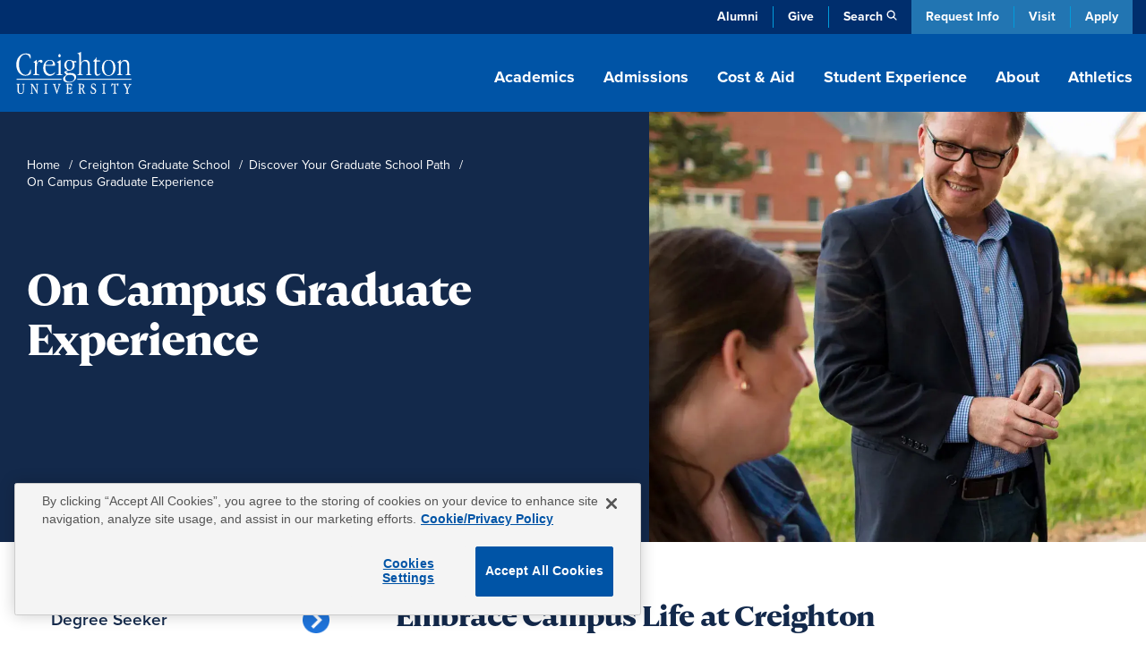

--- FILE ---
content_type: text/html; charset=UTF-8
request_url: http://www.creighton.edu/graduate/discover-your-path/campus
body_size: 15289
content:
<!DOCTYPE html><html lang="en" dir="ltr" prefix="content: http://purl.org/rss/1.0/modules/content/ dc: http://purl.org/dc/terms/ foaf: http://xmlns.com/foaf/0.1/ og: http://ogp.me/ns# rdfs: http://www.w3.org/2000/01/rdf-schema# schema: http://schema.org/ sioc: http://rdfs.org/sioc/ns# sioct: http://rdfs.org/sioc/types# skos: http://www.w3.org/2004/02/skos/core# xsd: http://www.w3.org/2001/XMLSchema# "><head><meta charset="utf-8" /><style>.async-hide { opacity: 0 !important}</style><meta name="description" content="Whether visiting for orientation, considering a move or already living nearby, you’ll find a welcoming community and plenty to do on Creighton’s campus." /><link rel="canonical" href="https://www.creighton.edu/graduate/discover-your-path/campus" /><meta property="og:url" content="https://www.creighton.edu/graduate/discover-your-path/campus" /><meta property="og:title" content="On Campus Graduate Experience" /><meta property="og:description" content="Whether visiting for orientation, considering a move or already living nearby, you’ll find a welcoming community and plenty to do on Creighton’s campus." /><meta name="dcterms.title" content="On Campus Graduate Experience" /><meta name="dcterms.description" content="Whether visiting for orientation, considering a move or already living nearby, you’ll find a welcoming community and plenty to do on Creighton’s campus." /><meta name="twitter:description" content="Whether visiting for orientation, considering a move or already living nearby, you’ll find a welcoming community and plenty to do on Creighton’s campus." /><meta name="Generator" content="Drupal 10 (https://www.drupal.org)" /><meta name="MobileOptimized" content="width" /><meta name="HandheldFriendly" content="true" /><meta name="viewport" content="width=device-width, initial-scale=1.0" /><script type="application/ld+json">{"@context": "https://schema.org","@type": "BreadcrumbList","itemListElement": [{"@type": "ListItem","position": 1,"name": "Home","item": "https://www.creighton.edu/"},{"@type": "ListItem","position": 2,"name": "Creighton Graduate School","item": "https://www.creighton.edu/graduate"},{"@type": "ListItem","position": 3,"name": "Discover Your Graduate School Path","item": "https://www.creighton.edu/graduate/discover-your-path"},{"@type": "ListItem","position": 4,"name": "On Campus Graduate Experience"}]
}</script><link rel="icon" href="/sites/default/files/icon.png" type="image/png" /><script>window.a2a_config=window.a2a_config||{};a2a_config.callbacks=[];a2a_config.overlays=[];a2a_config.templates={};</script><title>On Campus Graduate Experience</title><meta name="viewport" content="width=device-width, initial-scale=1, viewport-fit=cover"><script type="application/ld+json">{"@context": "https://schema.org","@graph": [{"@type": "CollegeOrUniversity","name": "Creighton University","url": "https://www.creighton.edu","logo": {"@type": "ImageObject","url": "https://www.creighton.edu/themes/creighton/images/Creighton-University-Logo-Color.svg","width": "264","height": "165.812px"}},{"@type": "WebSite","name": "Creighton University","url": "https://www.creighton.edu"}]}</script><script src="https://analytics.ahrefs.com/analytics.js" data-key="u82gef5nSw+yV8RIzcu3Ew" async></script><link rel="stylesheet" media="all" href="/sites/default/files/css/css_WaihUlQaDaWz0G8nnuIrOU1o8WA5tTA3AHJI5bSwUa0.css?delta=0&amp;language=en&amp;theme=creighton&amp;include=[base64]" /><link rel="stylesheet" media="all" href="/sites/default/files/css/css_0JdBqGxf_IRihzrGgKcsOZNBx-ybCZoq-bfcVGDn1rk.css?delta=1&amp;language=en&amp;theme=creighton&amp;include=[base64]" /><link rel="stylesheet" media="all" href="//use.typekit.net/nsj2ccf.css" /><link rel="stylesheet" media="all" href="/sites/default/files/css/css_VEuqNBojnKzgFzesP--MCuUu73lkwbgvAqkNfJPPLLk.css?delta=3&amp;language=en&amp;theme=creighton&amp;include=[base64]" /><script src="/themes/creighton/js/header-scripts.js?t8mb6w" defer></script></head><body class="page-node-11601 logged-out path-node page-node-type-flexible-page no-sidebar"><noscript><iframe src="https://www.googletagmanager.com/ns.html?id=GTM-WGCXHD"
height="0" width="0" style="display:none;visibility:hidden"></iframe></noscript><div id="skip"><a rel="nofollow" href="#main" class="visually-hidden focusable skip-link">Skip to main content</a></div><div class="dialog-off-canvas-main-canvas" data-off-canvas-main-canvas><div id="block-emergencyalert"></div><header id="navigation"><div class="utility-bar"><div class="container-sm"><div class="utility-menu d-none d-md-block"><ul class="menu list-unstyled menu-level--0"><li> <a href="https://alumni.creighton.edu/" target="_blank">Alumni</a></li><li> <a href="https://securelb.imodules.com/s/1250/20-giving/form.aspx?sid=1250&amp;gid=1&amp;pgid=4389&amp;cid=8450&amp;appealcode=26O54000" target="_blank">Give</a></li><li class="propagate d-none d-md-inline-block"> <a class="search-toggle" href="#search" data-toggle="collapse" aria-expanded="false" role="button" aria-controls="search" id="search-icon" title="Search Creighton.edu">Search</a></li></ul></div><div class="theme-links"><ul><li><a href="https://choose.creighton.edu/register/inquiry-form">Request Info</a></li><li><a href="/visit">Visit</a></li><li><a href="/apply">Apply</a></li></ul></div></div></div><div class="container"><div class="main-nav"><div class="d-flex justify-content-between"><div class="logo"><a href="/"><img width="145" height="60" src="/themes/creighton/images/Creighton-University-Logo-white.svg" alt="Creighton University"></a></div><div class="d-none d-lg-block propagate" id="desktop-nav"><ul class="drawer-toggle"><li><a href="#academics" data-toggle="collapse" aria-expanded="false" role="button" aria-controls="academics">Academics</a></li><li><a href="#admission" data-toggle="collapse" aria-expanded="false" role="button" aria-controls="admission">Admissions</a></li><li><a href="#costaid" data-toggle="collapse" aria-expanded="false" role="button" aria-controls="cost-aid">Cost & Aid</a></li><li><a href="#student-experience" data-toggle="collapse" aria-expanded="false" role="button" aria-controls="student-experience">Student Experience</a></li><li><a href="#about" data-toggle="collapse" aria-expanded="false" role="button" aria-controls="about">About</a></li><li><a class="no-panel" href="https://gocreighton.com/">Athletics</a></li></ul></div></div></div><div class="toggle-wrap d-lg-none"><button class="hamburger hamburger--3dx" type="button" id="mobile-toggle" aria-label="Menu" aria-controls="navigation"><span class="hamburger-box"><span class="hamburger-inner"></span></span>Menu</button></div></div><a class="favorites-icon mobile-favorites d-lg-none" href="/favorited-programs" title="My Saved Programs"><span class="d-none" aria-hidden="true">My Saved Programs</span><img src="/themes/creighton/images/flag-nav.png" alt="Favorited Programs"/><span class="favorite-count count"></span></a></header><nav class="drawer" id="drawer"><div class="position-relative propagate" id="drawer-wrap"><div class="drawer-bg"><div class="container drawer-inner"><div id="academics" class="link-panel collapse" tabindex="-1" data-parent="#drawer"><a href="#academicsDrop" data-toggle="collapse" aria-expanded="false" class="d-lg-none parent-drop" tabindex="-1" role="button" aria-controls="academicsDrop">Academics</a><div class="d-lg-flex justify-content-between collapse dropdowncolumn" id="academicsDrop" data-parent="#drawer"><div class="info-for"><div id="block-creighton-academicsmenuoverview" class="navigation-overview"><div class="inner"><div class="navigation-overview--title"><a href="/academics"><span class="visually-hidden"><div>Academics</div> </span>Overview</a></div><div class="navigation-overview--body"><div><p>Blending rigorous coursework with hands-on learning, Creighton academics are carefully designed to prepare impactful leaders.</p></div></div></div></div><nav role="navigation" aria-labelledby="block-academicsresources-menu" id="block-academicsresources"><ul class="menu list-unstyled menu-level--0"><li> <a href="/student-success" rel="noreferrer" data-drupal-link-system-path="node/10081">Advising &amp; Student Success</a></li><li> <a href="/academics/centers-institutes" data-drupal-link-system-path="node/8628">Centers &amp; Institutes</a></li><li> <a href="/academics/libraries" data-drupal-link-system-path="node/8223">Libraries</a></li><li> <a href="/registrar" data-drupal-link-system-path="node/8188">Office of the Registrar</a></li></ul> </nav></div><div class="menu-column"> <nav role="navigation" aria-labelledby="block-academicsallprograms-menu" id="block-academicsallprograms"><ul class="menu list-unstyled menu-level--0"><li> <a href="/academics/degrees-programs" data-drupal-link-system-path="node/71">All Programs</a></li><li> <a href="/programs/undergraduate-majors-and-minors" data-drupal-link-system-path="node/16292">Undergraduate Majors &amp; Minors</a></li><li> <a href="/programs/graduate-and-professional" data-drupal-link-system-path="node/16291">Graduate Programs</a></li><li> <a href="/academics/internships-and-study-abroad" data-drupal-link-system-path="node/15097">Internships &amp; Study Abroad</a></li><li> <a href="/academics/pre-professional-scholars-program" data-drupal-link-system-path="node/8658">Pre-Professional Scholars Program</a></li><li> <a href="/academics/accelerated-bachelors-masters" data-drupal-link-system-path="node/10446">Accelerated Bachelor’s to Master’s</a></li><li> <a href="/academics/academic-regulations" data-drupal-link-system-path="node/17975">Academic Regulations</a></li><li> <a href="/academics/magis-core-curriculum" data-drupal-link-system-path="node/8657">Magis Core Curriculum</a></li><li> <a href="/academics/distinguished-scholars-program" title="Distinguished Scholars Program" data-drupal-link-system-path="node/18934">Distinguished Scholars Program</a></li></ul> </nav><nav role="navigation" aria-labelledby="block-academicscollegesschools-menu" id="block-academicscollegesschools"><ul class="menu list-unstyled menu-level--0"><li> <a href="/research" data-drupal-link-system-path="node/10423">Research at Creighton</a></li><li> <a href="/arts-sciences" data-drupal-link-system-path="node/10438">College of Arts &amp; Sciences</a></li><li> <a href="/nursing" data-drupal-link-system-path="node/18840">College of Nursing</a></li><li> <a href="/continuing-professional" data-drupal-link-system-path="node/9793">College of Professional and Continuing Education</a></li><li> <a href="/business" data-drupal-link-system-path="node/10439">Heider College of Business</a></li><li> <a href="/dentistry" data-drupal-link-system-path="node/10440">School of Dentistry</a></li><li> <a href="/law" data-drupal-link-system-path="node/17733">School of Law</a></li><li> <a href="/medicine" data-drupal-link-system-path="node/10442">School of Medicine</a></li><li> <a href="/pharmacy-ot-pt" data-drupal-link-system-path="node/17486">School of Pharmacy &amp; Health Professions</a></li></ul> </nav></div></div></div><div id="admission" class="link-panel collapse" tabindex="-1" data-parent="#drawer"><a href="#admissionnewDrop" data-toggle="collapse" aria-expanded="false" class="d-lg-none parent-drop" tabindex="-1" role="button" aria-controls="admissionnewDrop" data-parent="#drawer">Admissions</a><div class="d-lg-flex justify-content-between collapse dropdowncolumn" id="admissionnewDrop" data-parent="#drawer"><div class="info-for"><div id="block-creighton-admissions" class="navigation-overview"><div class="inner"><div class="navigation-overview--title"><a href="/admissions"><span class="visually-hidden"><div>Admissions</div> </span>Overview</a></div><div class="navigation-overview--body"><div><p>Experience our close community with a campus tour, connect with admissions counselors or apply now.</p></div></div></div></div></div><div class="menu-column"> <nav role="navigation" aria-labelledby="block-creighton-menuadmissions-menu" id="block-creighton-menuadmissions"><ul class="menu list-unstyled menu-level--0"><li> <a href="/admissions/find-application" data-drupal-link-system-path="node/17264">Find Your Application</a><ul class="menu-level--1 list-unstyled"><li> <a href="/admissions/find-application/undergraduate-student-applications" data-drupal-link-system-path="node/17480">Undergraduate Applications</a></li><li> <a href="/admissions/find-application/graduate-applications" data-drupal-link-system-path="node/17481">Graduate Applications</a></li><li> <a href="/admissions/find-application/student-portal" data-drupal-link-system-path="node/17265">New Student Portal</a></li></ul></li><li> <a href="/admissions/dates-deadlines" data-drupal-link-system-path="node/17233">Dates and Deadlines</a></li><li> <a href="/admissions/admissions-requirements" data-drupal-link-system-path="node/17236">Admission Requirements</a><ul class="menu-level--1 list-unstyled"><li> <a href="/admissions/admissions-requirements/undergrad-transfer" data-drupal-link-system-path="node/17272">Undergraduate and Transfer Students</a></li><li> <a href="/admissions/admissions-requirements/graduate" data-drupal-link-system-path="node/17273">Graduate Students</a></li><li> <a href="/admissions/admissions-requirements/international" data-drupal-link-system-path="node/18721">International Students</a></li><li> <a href="/admissions/admissions-requirements/non-degree-seeking" data-drupal-link-system-path="node/17281">Non-Degree-Seeking Students</a></li></ul></li><li> <a href="/admissions/admitted-students" data-drupal-link-system-path="node/17567">Admitted Students</a><ul class="menu-level--1 list-unstyled"><li> <a href="/admissions/admitted-students/admitted-undergrad-students" data-drupal-link-system-path="node/17266">Admitted Undergraduate Students</a></li><li> <a href="/admissions/admitted-students/admitted-graduate-students" data-drupal-link-system-path="node/17568">Admitted Graduate Students</a></li></ul></li><li> <a href="/admissions/visit" data-drupal-link-system-path="node/17569">Schedule a Visit</a><ul class="menu-level--1 list-unstyled"><li> <a href="/admissions/visit/undergrad-visits" data-drupal-link-system-path="node/17269">Undergraduate Visits</a></li><li> <a href="/admissions/visit/graduate-visits" data-drupal-link-system-path="node/17571">Graduate Visits</a></li><li> <a href="/admissions/visit/plan-omaha-visit" data-drupal-link-system-path="node/17304">Plan Your Omaha Visit</a></li><li> <a href="/admissions/visit/plan-phoenix-visit" data-drupal-link-system-path="node/17667">Plan Your Phoenix Visit</a></li><li> <a href="/admissions/visit/admitted-student-day" data-drupal-link-system-path="node/17300">Undergraduate Admitted Student Day</a></li><li> <a href="/admissions/visit/graduate-admitted-student-day" data-drupal-link-system-path="node/17695">Graduate Admitted Student Day</a></li><li> <a href="/admissions/visit/events-near-you" data-drupal-link-system-path="node/17301">Undergraduate Events Near You</a></li></ul></li><li> <a href="/admissions/contact" data-drupal-link-system-path="node/17271">Contact Admissions</a><ul class="menu-level--1 list-unstyled"><li> <a href="/admissions/contact/contact-undergrad" data-drupal-link-system-path="node/17270">Contact Undergraduate Admissions</a></li><li> <a href="/admissions/contact/contact-grad" data-drupal-link-system-path="node/17572">Contact Graduate Admissions</a></li></ul></li><li> <a href="/admissions/our-student-body" data-drupal-link-system-path="node/17234">Our Student Body</a></li><li> <a href="/admissions/parents" data-drupal-link-system-path="node/17328">Info for Parents</a><ul class="menu-level--1 list-unstyled"><li> <a href="/admissions/parents/parents-prospective-students" data-drupal-link-system-path="node/17336">Parents of Prospective Students</a></li><li> <a href="/admissions/parents/parents-admitted-students" data-drupal-link-system-path="node/17330">Parents of Admitted Students</a></li><li> <a href="/admissions/parents/parents-committed-students" data-drupal-link-system-path="node/17329">Parents of Committed Students</a></li></ul></li></ul> </nav></div></div></div><div id="costaid" class="link-panel collapse" tabindex="-1" data-parent="#drawer"><a href="#costaidDrop" data-toggle="collapse" aria-expanded="false" class="d-lg-none parent-drop" tabindex="-1" role="button" aria-controls="costaidDrop" data-parent="#drawer">Cost & Aid</a><div class="d-lg-flex justify-content-between collapse dropdowncolumn" id="costaidDrop" data-parent="#drawer"><div class="info-for"><div id="block-creighton-costaid" class="navigation-overview"><div class="inner"><div class="navigation-overview--title"><a href="/cost-aid"><span class="visually-hidden"><div>Cost &amp; Aid</div> </span>Overview</a></div><div class="navigation-overview--body"><div><p>Creighton is within your reach. Explore financial aid options, calculate your costs and discover scholarships.</p></div></div></div></div></div><div class="menu-column"> <nav role="navigation" aria-labelledby="block-creighton-menucostaid-menu" id="block-creighton-menucostaid"><ul class="menu list-unstyled menu-level--0"><li> <a href="/cost-aid/tuition-costs" data-drupal-link-system-path="node/17313">Tuition and Costs</a><ul class="menu-level--1 list-unstyled"><li> <a href="/cost-aid/tuition-costs/net-price-calculator" data-drupal-link-system-path="node/17314">Net Price Calculator</a></li><li> <a href="/cost-aid/tuition-costs/undergraduate-tuition" data-drupal-link-system-path="node/17315">Undergraduate Tuition and Fees</a></li><li> <a href="/cost-aid/tuition-costs/graduate-tuition" data-drupal-link-system-path="node/17317">Graduate School Costs</a></li><li> <a href="/cost-aid/tuition-costs/summer-winter-term-costs" data-drupal-link-system-path="node/17407">Summer and Winter Term Costs</a></li></ul></li><li> <a href="/cost-aid/applying-aid" data-drupal-link-system-path="node/17408">Applying for Aid</a></li><li> <a href="/cost-aid/types-aid" data-drupal-link-system-path="node/17415">Types of Financial Aid</a><ul class="menu-level--1 list-unstyled"><li> <a href="/cost-aid/types-aid/scholarships" data-drupal-link-system-path="node/17416">Scholarships</a></li><li> <a href="/cost-aid/types-aid/grants" data-drupal-link-system-path="node/17450">Grants</a></li><li> <a href="/cost-aid/types-aid/loans" data-drupal-link-system-path="node/17452">Loans</a></li><li> <a href="/cost-aid/types-aid/student-employment" data-drupal-link-system-path="node/17465">Student Employment</a></li><li> <a href="/cost-aid/types-aid/military-veterans-benefits" data-drupal-link-system-path="node/17580">Military and Veterans Benefits</a></li></ul></li><li> <a href="/cost-aid/forms-consumer-info" data-drupal-link-system-path="node/17467">Financial Aid Forms &amp; Consumer Info</a><ul class="menu-level--1 list-unstyled"><li> <a href="/cost-aid/forms-consumer-info/consumer-info-policies" data-drupal-link-system-path="node/17469">Consumer Information and Policies</a></li><li> <a href="/cost-aid/forms-consumer-info/cares-crrsaa-act-information" data-drupal-link-system-path="node/17468">CARES &amp; CRRSAA Acts</a></li></ul></li><li> <a href="/cost-aid/contact-financial-aid" data-drupal-link-system-path="node/17470">Contact the Office of Financial Aid</a></li></ul> </nav></div></div></div><div id="student-experience" class="link-panel collapse" tabindex="-1" data-parent="#drawer"><a href="#student-experienceDrop" data-toggle="collapse" aria-expanded="false" class="d-lg-none parent-drop" tabindex="-1" role="button" aria-controls="student-experienceDrop">Student Experience</a><div class="d-lg-flex justify-content-between collapse dropdowncolumn" id="student-experienceDrop" data-parent="#drawer"><div class="info-for"><div id="block-studentexperienceoverview" class="navigation-overview"><div class="inner"><div class="navigation-overview--title"><a href="/student-experience"><span class="visually-hidden"><div>Student Experience</div> </span>Overview</a></div><div class="navigation-overview--body"><div><p>Explore our vibrant campus life with diverse student activities, supportive resources and a strong sense of community.</p></div></div></div></div></div><div class="menu-column"> <nav role="navigation" aria-labelledby="block-creighton-studentexperiencenewmenucampuslife-menu" id="block-creighton-studentexperiencenewmenucampuslife"><ul class="menu list-unstyled menu-level--0"><li> <a href="/student-experience/housing/first-year-housing" data-drupal-link-system-path="node/17943">Housing</a><ul class="menu-level--1 list-unstyled"><li> <a href="/student-experience/housing/first-year-housing" data-drupal-link-system-path="node/17943">First-Year Housing Process</a></li><li> <a href="/student-experience/housing/off-campus-housing" data-drupal-link-system-path="node/17946">Off-Campus Housing</a></li><li> <a href="/student-experience/housing/living-learning-communities" data-drupal-link-system-path="node/18290">Living-Learning Communities</a></li><li> <a href="/student-experience/housing/campus-housing" data-drupal-link-system-path="node/17945">On-Campus Housing</a></li></ul></li><li> <a href="/student-experience/building-community" data-drupal-link-system-path="node/18087">Building Community</a><ul class="menu-level--1 list-unstyled"><li> <a href="/student-experience/building-community/new-student-orientation" data-drupal-link-system-path="node/18088">New Student Orientation</a></li><li> <a href="/student-experience/building-community/inclusive-community" data-drupal-link-system-path="node/18161">An Inclusive Community</a></li><li> <a href="/student-experience/building-community/creighton-community-standards" data-drupal-link-system-path="node/18122">Community Standards</a></li></ul></li><li> <a href="/student-experience/faith-service-justice" data-drupal-link-system-path="node/18126">Faith, Service and Justice</a><ul class="menu-level--1 list-unstyled"><li> <a href="/student-experience/faith-service-justice/campus-ministry" data-drupal-link-system-path="node/18137">Campus Ministry</a></li><li> <a href="/student-experience/faith-service-justice/schlegel-center-service-justice" data-drupal-link-system-path="node/18160">Schlegel Center for Service and Justice</a></li><li> <a href="/student-experience/faith-service-justice/worship-prayer-sacraments-campus" data-drupal-link-system-path="node/18189">Worship, Prayer and Sacraments</a></li><li> <a href="/student-experience/faith-service-justice/retreat-center">Retreat Center</a></li><li> <a href="/student-experience/faith-service-justice/deglman-center">Deglman Center</a></li></ul></li><li> <a href="/student-experience/safety-well-being" data-drupal-link-system-path="node/18032">Well-being and Safety</a><ul class="menu-level--1 list-unstyled"><li> <a href="/student-experience/safety-well-being/physical-wellness" data-drupal-link-system-path="node/18048">Physical Wellness</a></li><li> <a href="/student-experience/safety-well-being/emotional-wellness" data-drupal-link-system-path="node/17979">Emotional Wellness</a></li><li> <a href="/student-experience/safety-well-being/campus-safety" data-drupal-link-system-path="node/18035">Campus Safety</a></li></ul></li><li> <a href="/student-experience/clubs-organizations" data-drupal-link-system-path="node/17955">Clubs and Organizations</a><ul class="menu-level--1 list-unstyled"><li> <a href="/student-experience/clubs-organizations/fraternities-sororities" data-drupal-link-system-path="node/17956">Fraternities and Sororities</a></li><li> <a href="/student-experience/clubs-organizations/club-sports" data-drupal-link-system-path="node/17962">Club Sports</a></li><li> <a href="/student-experience/clubs-organizations/multicultural-student-organizations" data-drupal-link-system-path="node/17961">Multicultural Student Organizations</a></li><li> <a href="/student-experience/clubs-organizations/creighton-students-union" data-drupal-link-system-path="node/18003">Creighton Students Union</a></li><li> <a href="/student-experience/clubs-organizations/honor-societies" data-drupal-link-system-path="node/18004">Honor Societies</a></li></ul></li><li> <a href="/student-experience/dining" data-drupal-link-system-path="node/17949">Dining</a></li></ul> </nav></div></div></div><div id="about" class="link-panel collapse" tabindex="-1" data-parent="#drawer"><a href="#aboutDrop" data-toggle="collapse" aria-expanded="false" class="d-lg-none parent-drop" tabindex="-1" role="button" aria-controls="aboutDrop">About</a><div class="d-lg-flex justify-content-between collapse dropdowncolumn" id="aboutDrop" data-parent="#drawer"><div class="info-for"><div id="block-aboutmenuoverview" class="navigation-overview"><div class="inner"><div class="navigation-overview--title"><a href="/about"><span class="visually-hidden"><div>About</div> </span>Overview</a></div><div class="navigation-overview--body"><div><p>Learn about Creighton’s rich history, commitment to Jesuit, Catholic values, and dedication to academic excellence.</p></div></div></div></div><nav role="navigation" aria-labelledby="block-aboutinfofor-menu" id="block-aboutinfofor"><ul class="menu list-unstyled menu-level--0"><li> <a href="/family-and-parents" data-drupal-link-system-path="node/16041">Family &amp; Parents</a></li></ul> </nav></div><div class="menu-column"> <nav role="navigation" aria-labelledby="block-creighton-aboutnewmegamenu-menu" id="block-creighton-aboutnewmegamenu"><ul class="menu list-unstyled menu-level--0"><li> <a href="/about/mission-and-history" data-drupal-link-system-path="node/18395">Mission and History</a><ul class="menu-level--1 list-unstyled"><li> <a href="/about/mission-and-history/what-jesuit-education" data-drupal-link-system-path="node/18630">What Is a Jesuit Education?</a></li><li> <a href="/about/creightons-history">Creighton’s History</a></li><li> <a href="/about/mission-and-history/community-belonging" data-drupal-link-system-path="node/18629">Community and Belonging</a></li><li> <a href="/about/mission-and-history/commitment-service" data-drupal-link-system-path="node/18314">Commitment to Service</a></li><li> <a href="/about/mission-and-history/sustainability" data-drupal-link-system-path="node/18484">Sustainability at Creighton</a></li><li> <a href="/about/mission-and-history/jesuit-community" data-drupal-link-system-path="node/18313">Jesuit Community</a></li></ul></li><li> <a href="/about/creighton-rankings-and-recognition" data-drupal-link-system-path="node/18281">Rankings and Recognition</a></li><li> <a href="/about/student-outcomes" data-drupal-link-system-path="node/8912">Outcomes</a></li><li> <a href="/about/analytics-institutional-research-office" data-drupal-link-system-path="node/18286">Analytics and Institutional Research Office</a></li><li> <a href="/about/leadership-key-offices-and-contacts">Leadership, Key Offices and Contacts</a><ul class="menu-level--1 list-unstyled"><li> <a href="/about/leadership-key-offices-contacts/president" data-drupal-link-system-path="node/18420">Office of the President</a></li><li> <a href="/about/leadership-key-offices-contacts/office-provost" data-drupal-link-system-path="node/18428">Office of the Provost</a></li><li> <a href="/about/leadership-key-offices-contacts/administrative-offices" data-drupal-link-system-path="node/18318">Administrative Offices</a></li><li> <a href="/about/key-contacts" data-drupal-link-system-path="node/72">Key Contacts</a></li></ul></li><li> <a href="/about/campus-locations-maps-parking" data-drupal-link-system-path="node/18404">Campus Locations, Maps and Parking</a><ul class="menu-level--1 list-unstyled"><li> <a href="/about/campus-locations-maps-parking/campus-regional-locations" data-drupal-link-system-path="node/18389">Campus and Regional Locations</a></li><li> <a href="/about/maps" data-drupal-link-system-path="node/7064">Campus Maps</a></li><li> <a href="/about/campus-locations-maps-parking/parking-transportation" data-drupal-link-system-path="node/18514">Parking and Transportation</a></li></ul></li><li> <a href="/about/news-and-events" data-drupal-link-system-path="node/18646">News and Events</a><ul class="menu-level--1 list-unstyled"><li> <a href="/blog" title="Blog" data-drupal-link-system-path="blog">Blog</a></li><li> <a href="/about/news-and-events/creighton-magazine" data-drupal-link-system-path="node/19003">Creighton Magazine</a></li><li> <a href="/about/news-and-events/media-coverage" data-drupal-link-system-path="node/17227">Media Coverage</a></li><li> <a href="/news" data-drupal-link-system-path="news">News</a></li><li> <a href="/events" data-drupal-link-system-path="events">Events</a></li></ul></li></ul> </nav></div></div></div><a class="no-panel d-lg-none" href="https://gocreighton.com/">Athletics</a><div class="utility-menu d-block d-md-none"><ul class="menu list-unstyled menu-level--0"><li> <a href="https://alumni.creighton.edu/" target="_blank">Alumni</a></li><li> <a href="https://securelb.imodules.com/s/1250/20-giving/form.aspx?sid=1250&amp;gid=1&amp;pgid=4389&amp;cid=8450&amp;appealcode=26O54000" target="_blank">Give</a></li><li class="propagate d-none d-md-inline-block"> <a class="search-toggle" href="#search" data-toggle="collapse" aria-expanded="false" role="button" aria-controls="search" id="search-icon" title="Search Creighton.edu">Search</a></li></ul></div><div id="search" class="link-panel collapse" data-parent="#drawer"><a id="search-label" href="#searchDrop" data-toggle="collapse" aria-expanded="false" class="d-lg-none parent-drop" tabindex="-1" role="button" aria-controls="searchDrop">Search</a><div class="d-lg-flex justify-content-between collapse dropdowncolumn" id="searchDrop" data-parent="#drawer"><div class="search"><div id="block-searchsitedirectory"><div id="hybrid-search" class="hybrid-search"><ul class="toggles"><li><a class="search-toggle" data-toggle="collapse" href="#site-search" role="button" aria-expanded="true" aria-controls="site-search">Site Search</a></li><li><a class="search-toggle collapsed" data-toggle="collapse" href="#directory-search" role="button" aria-expanded="false" aria-controls="directory-search">Directory</a></li></ul><div id="site-search" class="collapse show" data-parent="#hybrid-search"><form method="get" class="elastic_search_form" id="elastic_search_form" action="/search"><input aria-label="Search Creighton.Edu" type="text" name="query" class="cu-query" placeholder="What are you looking for?"><input type="submit" value="Submit"></form></div><div id="directory-search" class="collapse" data-parent="#hybrid-search"><div class="views-exposed-form" data-drupal-selector="views-exposed-form-campus-directory-page-1" id="block-exposedformcampus-directorypage-1"><div class="campus-directory"><div><form region="disabled" action="/campus-directory" method="get" id="views-exposed-form-campus-directory-page-1" accept-charset="UTF-8"><div class="directory-filters"><div class="d-block d-lg-flex justify-content-between"><div class="flex-grow-1"><div class="js-form-item form-item js-form-type-textfield form-item-keys js-form-item-keys form-no-label"> <input title="Search keywords" placeholder="Enter a Keyword" data-drupal-selector="edit-keys" type="text" id="edit-keys" name="keys" value="" size="15" maxlength="128" class="form-text" /></div></div><div class="js-form-item form-item js-form-type-select form-item-field-directory-school-coll-target-id js-form-item-field-directory-school-coll-target-id"> <label for="edit-field-directory-school-coll-target-id">School/College/Department</label> <select data-drupal-selector="edit-field-directory-school-coll-target-id" id="edit-field-directory-school-coll-target-id" name="field_directory_school_coll_target_id" class="form-select"><option value="All" selected="selected">- Any -</option><option value="84">School of Dentistry</option><option value="85">School of Law</option><option value="83">Heider College of Business</option><option value="86">School of Medicine</option><option value="87">School of Pharmacy and Health Professions</option><option value="2">College of Arts and Sciences</option><option value="82">Graduate School</option><option value="81">College of Professional and Continuing Education</option><option value="3">College of Nursing</option></select></div><div class="js-form-item form-item js-form-type-select form-item-field-directory-school-coll-target-id-1 js-form-item-field-directory-school-coll-target-id-1"> <label for="edit-field-directory-school-coll-target-id-1">School/College/Department (field_directory_school_coll)</label> <select data-drupal-selector="edit-field-directory-school-coll-target-id-1" id="edit-field-directory-school-coll-target-id-1" name="field_directory_school_coll_target_id_1" class="form-select"><option value="All" selected="selected">- Any -</option><option value="402">EMS</option><option value="1039">Jesuit Community</option><option value="434">Admissions</option></select></div><div data-drupal-selector="edit-actions" class="form-actions js-form-wrapper form-wrapper" id="edit-actions--e0IOjX3j"><input data-drupal-selector="edit-submit-campus-directory" type="submit" id="edit-submit-campus-directory" value="Search" class="button js-form-submit form-submit" /></div></div><div id="custom-filters-2-views-exposed-form-campus-directory-page-1" class="custom-filters d-block d-lg-flex"><div class="collase-wrap h-100"><div class="drop-title h-100"><a href="#by-school-2-views-exposed-form-campus-directory-page-1" data-original="Filter by School" data-toggle="collapse" class="collapsed h-100 d-flex align-items-center" aria-expanded="false" aria-controls="degree-type-views-exposed-form-campus-directory-page-1">Filter by School</a></div><div id="by-school-2-views-exposed-form-campus-directory-page-1" class="collapse" data-parent="#custom-filters-2-views-exposed-form-campus-directory-page-1"><ul class="term-list"><li><a class="filter-trigger" data-target="field_directory_school_coll_target_id" data-tid="84" href="#">School of Dentistry</a></li><li><a class="filter-trigger" data-target="field_directory_school_coll_target_id" data-tid="85" href="#">School of Law</a></li><li><a class="filter-trigger" data-target="field_directory_school_coll_target_id" data-tid="83" href="#">Heider College of Business</a></li><li><a class="filter-trigger" data-target="field_directory_school_coll_target_id" data-tid="86" href="#">School of Medicine</a></li><li><a class="filter-trigger" data-target="field_directory_school_coll_target_id" data-tid="87" href="#">School of Pharmacy and Health Professions</a></li><li><a class="filter-trigger" data-target="field_directory_school_coll_target_id" data-tid="2" href="#">College of Arts and Sciences</a></li><li><a class="filter-trigger" data-target="field_directory_school_coll_target_id" data-tid="82" href="#">Graduate School</a></li><li><a class="filter-trigger" data-target="field_directory_school_coll_target_id" data-tid="81" href="#">College of Professional and Continuing Education</a></li><li><a class="filter-trigger" data-target="field_directory_school_coll_target_id" data-tid="3" href="#">College of Nursing</a></li></ul></div></div><div class="collase-wrap h-100"><div class="drop-title h-100"><a href="#by-department-2-views-exposed-form-campus-directory-page-1" data-original="Filter by Department" data-toggle="collapse" class="collapsed h-100 d-flex align-items-center" aria-expanded="false" aria-controls="by-department-2-views-exposed-form-campus-directory-page-1">Filter by Department</a></div><div id="by-department-2-views-exposed-form-campus-directory-page-1" class="collapse" data-parent="#custom-filters-2-views-exposed-form-campus-directory-page-1"><ul class="term-list"><li><a class="filter-trigger" data-target="field_directory_school_coll_target_id_1" data-tid="434" href="#">Admissions</a></li><li><a class="filter-trigger" data-target="field_directory_school_coll_target_id_1" data-tid="402" href="#">EMS</a></li><li><a class="filter-trigger" data-target="field_directory_school_coll_target_id_1" data-tid="1039" href="#">Jesuit Community</a></li></ul></div></div></div></div></form></div></div></div></div></div></div></div></div></div><a href="#" class="focusable close-drawer-keyboard d-none d-lg-block"><span class="visually-hidden">Close Menu</span></a></div></div></div></nav><main id="main" aria-label="Page Content"><div data-drupal-messages-fallback class="hidden"></div><div id="block-creighton-content"><style>
#header-node-11601{background-image:url(/sites/default/files/styles/header_image/public/2021-09/grad-on-campus.jpg.webp?itok=ztawviza)}
</style><div class="d-none" aria-hidden="true"><img src="/sites/default/files/styles/header_image/public/2021-09/grad-on-campus.jpg.webp?itok=ztawviza" alt="Professor and student on Creighton campus"></div><div data-history-node-id="11601" about="/graduate/discover-your-path/campus" class="node-flexible_page default"><div class="node-header"><div class="container"><div class="heading"><div class="col-md-7"><div class="breadcrumb"><div><div class="bread-wrap"> <nav class="breadcrumb" aria-label="Breadcrumb Navigation"> <a href="/">Home</a> <span class="spacer">/</span> <a href="/graduate">Creighton Graduate School</a> <span class="spacer">/</span> <a href="/graduate/discover-your-path">Discover Your Graduate School Path</a> <span class="spacer">/</span> On Campus Graduate Experience </nav></div></div></div><h1><span>On Campus Graduate Experience</span></h1></div></div></div><div class="header-image" id="header-node-11601"></div></div><div class="container mobile-broken"><div class="row"><div class="col-lg-4"><div class="department-menu"><div class="d-block d-lg-none menu-header"><a data-toggle="collapse" href="#department-menu" role="button" aria-expanded="false" aria-controls="dpartment-menu" class="collapsed">Discover Your Path - Graduate	Menu</a></div><div id="department-menu" class="collapse"><ul class="dept"><li ><a title="Degree Seeker " href="/graduate/discover-your-path/degree-seeker">Degree Seeker </a></li><li ><a title="Military " href="/graduate/discover-your-path/military">Military </a></li><li ><a title="International Student " href="/graduate/discover-your-path/international-student">International Student </a></li><li ><a title="On-Campus " aria-current="page" href="/graduate/discover-your-path/campus">On-Campus </a></li><li ><a title="Online " href="/graduate/discover-your-path/online">Online </a></li><li ><a title="Alumni " href="/graduate/discover-your-path/alumni">Alumni </a></li><li class="more-link" ><a title="Current Grad Student " href="/graduate/discover-your-path/current-grad-student">Current Grad Student </a></li><li class="more-link" ><a title="Current Undergrad Student" href="/graduate/discover-your-path/current-undergrad-student">Current Undergrad Student</a></li><li><a class="department-more d-block" href="#"><span class="less-label">Less</span><span class="more-label">More</span> Links</a></li></ul></div></div></div><div class="col-lg-8"><div class="node-body"><div class="inner"><div class="body-content"><div><h2>Embrace Campus Life at Creighton</h2><p>Whether you’re just visiting for a few days of orientation, considering a move or already living nearby, you’ll find a welcoming community and plenty to do when you visit Creighton’s campus.</p></div><div class="action-link d-flex flex-column flex-lg-row"><div><div><a href="/programs/graduate-and-professional">Find your program</a></div></div></div></div></div></div></div></div></div><div><div><div class="paragraph paragraph--type--paragraph-video paragraph--view-mode--default paragraph--type--paragraph-video-1133"><div class="container text-center"><a class="play-video" href="https://www.youtube.com/watch?v=MtTpnohmYoQ"><div><div><div> <img loading="lazy" src="/sites/default/files/styles/video_player/public/2021-09/grad-on-campus-video-img.jpg.webp?itok=rGsCVrOS" width="940" height="528" alt="Graduate School on campus" typeof="foaf:Image" /></div></div></div> <span>Watch Video</span></a></div></div></div><div><div class="container"><div class="paragraph paragraph--type--paragraph-wysiwyg paragraph--view-mode--default paragraph--type--paragraph-wysiwyg-1135"><div><h2>Studying On Campus</h2><p>You can fully immerse yourself in your graduate studies on campus at the Graduate School at Creighton University. Campus life allows an opportunity to meet and connect with other scholars who share your values, and it also provides you with plenty of facetime with <a href="/graduate/faculty">faculty</a> to answer questions and help steer you towards success.</p><p>We have partnerships with several Fortune 500 companies. This provides graduate students with opportunities to participate in internationally respected research and partnerships with businesses including <a href="https://www.bhhc.com/careers.aspx" target="_blank">Berkshire Hathaway</a>, <a href="https://www.up.com/" target="_blank">Union Pacific</a>, <a href="https://www.mutualofomaha.com/" target="_blank">Mutual of Omaha</a>&nbsp;and many more beyond our local footprint.</p><p>Creighton’s <a href="/healthsciences/about/regional-campuses">regional health sciences campuses</a>&nbsp;also provide graduate students with a top-rated health sciences education and access to diverse patient populations. Campuses in Anchorage, Alaska; and Denver, Colorado both offer unique opportunities.</p><p>If you’re looking to help make history, our recent expansion in Phoenix, Arizona, is particularly exciting. Here, we’re embarking on an unprecedented partnership&nbsp;that will position Creighton as one of the largest Catholic healthcare educators in the country.</p><p>Many online programs also offer on-campus classes. This allows you the flexibility of an online schedule and access to the benefits listed above.</p><h2>Getting Started</h2><p>Already know which program is right for you? Check out the application requirements for that specific program&nbsp;on its program detail page, then head to <a href="/graduate/admissions">Admissions</a>&nbsp;to learn your next steps.</p><p>Still trying to decide on a program that’s perfect for you? Explore all of our <a href="/graduate/discover-your-path/campus">on-campus program offerings</a>&nbsp;or narrow your selections by your field of interest.</p></div></div></div></div><div><div class="paragraph paragraph--type--spacer paragraph--view-mode--default paragraph-1140"><div style="padding:50px 0"></div></div></div><div><div class="paragraph paragraph--type--paragraph-title-text-buttons paragraph--view-mode--default paragraph--type--paragraph-title-text-buttons-1136 Light-Blue"><div class="container"><div class="row d-flex align-items-center p0"><div class="col-lg-4"><h2>Experience Creighton: Schedule a Visit</h2></div><div class="col-lg-4"><div class="text-column">Hear firsthand what studying on a Creighton campus has to offer. Talk to an admissions advisor about scheduling a visit and learn more about on-campus and online options.</div></div><div class="col-lg-4 links"><div><div><a href="/graduate/admissions/contact-admissions-advisor">Contact an Admissions Advisor</a></div></div></div></div></div></div></div><div><div class="paragraph paragraph--type--from-library paragraph--view-mode--default paragraph--type--from-library-1138"><div><style>
#two-col-two-button-707 .inner{
background-image: url(/sites/default/files/styles/card_event_background_mobile/public/2023-10/4c76e6d118adf6711f13a8ab3848b5d120224d19_3.jpg.webp?itok=Wqk36F68);
}
@media (min-width: 992px){
#two-col-two-button-707 .inner{
background-image: url(/sites/default/files/styles/card_event/public/2023-10/4c76e6d118adf6711f13a8ab3848b5d120224d19_3.jpg.webp?itok=zLO3ISPr);
}
}
</style><div class="d-none" aria-hidden="true"><img src="/sites/default/files/styles/card_event/public/2023-10/4c76e6d118adf6711f13a8ab3848b5d120224d19_3.jpg.webp?itok=zLO3ISPr" alt="Creighton sunrise over campus view."><img src="/sites/default/files/styles/card_event_background_mobile/public/2023-10/4c76e6d118adf6711f13a8ab3848b5d120224d19_3.jpg.webp?itok=Wqk36F68" alt="Creighton sunrise over campus view."></div><div class="paragraph paragraph--type--paragraph-two-col-two-buttons paragraph--view-mode--default paragraph--type--paragraph-two-col-two-buttons-707 buttons3plus buttons4 has-image" id="two-col-two-button-707"><div class="container text-center"><h2> Let’s take the next steps together</h2><div class="textarea"></div><div class="buttons"><div><div><a href="/programs/graduate-and-professional">Find Your Program</a></div><div><a href="/graduate/admissions/contact-admissions-advisor">Schedule an Appointment</a></div><div><a href="https://choose.creighton.edu/register/?id=2c5cd6bc-c202-474a-8ea8-08b11e71ddb6" target="_blank">Request Info</a></div><div><a href="https://choose.creighton.edu/apply/?sr=aac60961-4b62-4c2f-9e9b-b1521e9f2681" target="_blank">Apply Now</a></div></div></div><div class="inner"></div></div></div></div></div></div></div></div></div></main><footer id="footer"><section class="top-footer"><div class="container"><div class="d-lg-flex flex-column flex-lg-row"><div class="footer-1"><div id="block-footerinternalresources" class="footer-dropdown"><a class="collapsed dropper" href="#footerinternalresources-drop" data-toggle="collapse" aria-expanded="false" role="button" aria-controls="footerinternalresources-drop"><span class="footer_heading">Internal Resources</span></a><div id="footerinternalresources-drop" class="collapse dropdown"><ul class="menu list-unstyled menu-level--0"><li> <a href="https://ami.creighton.edu/idmdash/" target="_blank" rel="noreferrer">Directory</a></li><li> <a href="https://portal.office.com" target="_blank" rel="noreferrer">Office 365</a></li><li> <a href="https://blueline.instructure.com/" target="_blank" rel="noreferrer">BlueLine</a></li><li> <a href="https://thenest.creighton.edu" target="_blank" rel="noreferrer">NEST</a></li><li> <a href="/academics/libraries" rel="noreferrer" data-drupal-link-system-path="node/8223">Libraries</a></li><li> <a href="https://creighton.bncollege.com/" target="_blank" rel="noreferrer">Bookstore</a></li><li> <a href="https://my.creighton.edu" target="_blank" rel="noreferrer">myCreighton</a></li><li> <a href="https://onlineministries.creighton.edu/">Online Ministries</a></li><li> <a href="/site-index" data-drupal-link-system-path="node/11592">Site Index</a></li></ul></div></div></div><div class="footer-2"><div id="block-footergetintouch" class="footer-dropdown"><a class="collapsed dropper" href="#footergetintouch-drop" data-toggle="collapse" aria-expanded="false" role="button" aria-controls="footergetintouch-drop"><span class="footer_heading">Get In Touch</span></a><div id="footergetintouch-drop" class="collapse dropdown"><ul class="menu list-unstyled menu-level--0"><li> <a href="/contact-creighton" data-drupal-link-system-path="node/9600">Contact Creighton</a></li><li> <a href="/about/leadership-key-offices-contacts/administrative-offices/human-resources/careers" data-drupal-link-system-path="node/18605">Jobs</a></li><li> <a href="/maps">Maps &amp; Directions</a></li><li> <a href="/media-inquiries" data-drupal-link-system-path="node/17747">Media Inquiries</a></li></ul></div></div><div id="block-footerlocations" class="footer-dropdown"><a class="collapsed dropper" href="#footerlocations-drop" data-toggle="collapse" aria-expanded="false" role="button" aria-controls="footerlocations-drop"><span class="footer_heading">Locations</span></a><div id="footerlocations-drop" class="collapse dropdown"><ul class="menu list-unstyled menu-level--0"><li> <a href="/student-experience/omaha">Omaha, NE</a></li><li> <a href="/healthsciences/phoenix" data-drupal-link-system-path="node/6847">Phoenix, AZ</a></li><li> <a href="/geo/dominicanrepublicprograms" data-drupal-link-system-path="node/10383">Dominican Republic</a></li></ul></div></div></div><div class="footer-3 ml-lg-auto"><img width="264" height="98" src="/themes/creighton/images/Creighton-University-Logo-Color.svg" alt="Creighton University Footer Logo"><div id="block-footeraddress"><div><p>2500 California Plaza<br>Omaha, NE 68178<br>402.280.2700</p></div></div><div id="block-creighton-watermarkblockoverview"><div><div class="watermark-img"><div><div class="visually-hidden">Image</div><div> <img loading="lazy" src="/sites/default/files/2026-01/logo_burst_-_stack_-_blue_2x_1.png" width="956" height="469" alt typeof="foaf:Image"></div></div></div></div></div><div id="block-gtranslate"><h2>Translate</h2><div class="gtranslate_wrapper"></div><script>window.gtranslateSettings = {"switcher_horizontal_position":"left","switcher_vertical_position":"bottom","horizontal_position":"inline","vertical_position":"inline","float_switcher_open_direction":"top","switcher_open_direction":"bottom","default_language":"en","native_language_names":0,"detect_browser_language":0,"add_new_line":1,"select_language_label":"Select Language","flag_size":24,"flag_style":"3d","globe_size":60,"alt_flags":[],"wrapper_selector":".gtranslate_wrapper","url_structure":"none","custom_domains":null,"languages":["en","fr","de","it","es"],"custom_css":""};</script><script>(function(){var js = document.createElement('script');js.setAttribute('src', 'https://cdn.gtranslate.net/widgets/latest/fd.js');js.setAttribute('data-gt-orig-url', '/graduate/discover-your-path/campus');js.setAttribute('data-gt-orig-domain', 'www.creighton.edu');document.body.appendChild(js);})();</script></div></div></div></div></section><section class="bottom-footer"><div class="container"><div class="d-flex flex-column flex-md-row"><div class="copyright d-none d-md-block"><div class="d-flex d-md-block"><div>&copy; Creighton University	2026</div></div></div><div class="order-1 order-md-2"><div id="block-footerlegal" class="d-xl-flex align-items-xl-center"> <span class="footer_legal" >Legal /</span><div><ul class="menu list-unstyled menu-level--0"><li> <a href="/about/leadership-key-offices-contacts/administrative-offices/office-title-ix-civil-rights-compliance/non-discrimination-statement" data-drupal-link-system-path="node/18511">Non-Discrimination Policy</a></li><li> <a href="/about/leadership-key-offices-contacts/administrative-offices/accessibility#privacypolicy" data-drupal-link-system-path="node/18408">Privacy Statement</a></li><li> <a href="/about/leadership-key-offices-contacts/administrative-offices/accessibility#webaccessibility" data-drupal-link-system-path="node/18408">Web Accessibility Statement</a></li></ul></div></div></div><div class="order-1 order-md-2 ml-auto"><div class="d-none d-md-block"><ul class="social-links d-flex justify-content-end"><li><a title="LinkedIn" rel="noreferrer" href="https://www.linkedin.com/school/creighton-university/" target="_blank"><i class="fa-brands fa-linkedin-in"></i><span class="d-none">LinkedIn</span></a></li><li><a title="Facebook" rel="noreferrer" href="https://www.facebook.com/creightonuniversity" target="_blank"><i class="fab fa-facebook-square" aria-hidden="true"></i><span class="d-none">Facebook</span></a></li><li><a title="Instagram" rel="noreferrer" href="https://www.instagram.com/creighton1878" target="_blank"><i class="fab fa-instagram" aria-hidden="true"></i><span class="d-none">Instagram</span></a></li><li><a title="Youtube" rel="noreferrer" href="https://www.youtube.com/user/Creighton1878" target="_blank"><i class="fab fa-youtube" aria-hidden="true"></i><span class="d-none">Youtube</span></a></li></ul></div></div></div></div></section><div class="mobile-footer d-block d-md-none"><div class="inner"><div class="container"><div class="d-flex justify-content-between align-items-center"><div class="copyright">&copy; Creighton University	2026</div><div><ul class="social-links d-flex justify-content-end"><li><a title="LinkedIn" rel="noreferrer" href="https://www.linkedin.com/school/creighton-university/" target="_blank"><i class="fa-brands fa-linkedin-in"></i><span class="d-none">LinkedIn</span></a></li><li><a title="Facebook" rel="noreferrer" href="https://www.facebook.com/creightonuniversity" target="_blank"><i class="fab fa-facebook-square" aria-hidden="true"></i><span class="d-none">Facebook</span></a></li><li><a title="Instagram" rel="noreferrer" href="https://www.instagram.com/creighton1878" target="_blank"><i class="fab fa-instagram" aria-hidden="true"></i><span class="d-none">Instagram</span></a></li><li><a title="Youtube" rel="noreferrer" href="https://www.youtube.com/user/Creighton1878" target="_blank"><i class="fab fa-youtube" aria-hidden="true"></i><span class="d-none">Youtube</span></a></li></ul></div></div></div></div></div></footer><div class="side-panel"><div class="inner"><a id="close-sidebar" href="#" class="close-x"><span class="d-none">Close Sidebar</span><img src="/themes/creighton/images/close-x.png" alt="Close Sidebar"></a><div class="views-element-container" id="block-views-block-program-quickview-block-1"><div><div class="js-view-dom-id-f8b3e03ab53f1ae32babf0d4422c16aec8cd636c4e800460983dbfe7927a86c8"><form class="views-exposed-form" data-drupal-selector="views-exposed-form-program-quickview-block-1" action="/graduate/discover-your-path/campus" method="get" id="views-exposed-form-program-quickview-block-1" accept-charset="UTF-8"><div class="js-form-item form-item js-form-type-textfield form-item-nid js-form-item-nid"> <label for="edit-nid">ID</label> <input data-drupal-selector="edit-nid" type="text" id="edit-nid" name="nid" value="" size="30" maxlength="128" class="form-text" /></div><div data-drupal-selector="edit-actions" class="form-actions js-form-wrapper form-wrapper" id="edit-actions--2"><input data-drupal-selector="edit-submit-program-quickview" type="submit" id="edit-submit-program-quickview" value="Apply" class="button js-form-submit form-submit" /></div></form></div></div></div></div></div></div><script type="application/json" data-drupal-selector="drupal-settings-json">{"path":{"baseUrl":"\/","pathPrefix":"","currentPath":"node\/11601","currentPathIsAdmin":false,"isFront":false,"currentLanguage":"en"},"pluralDelimiter":"\u0003","suppressDeprecationErrors":true,"ajaxPageState":{"libraries":"[base64]","theme":"creighton","theme_token":null},"ajaxTrustedUrl":{"\/graduate\/discover-your-path\/campus":true,"\/campus-directory":true},"button_text":"Scroll to top","button_style":"image","button_animation":"slide","button_animation_speed":200,"scroll_distance":30,"scroll_speed":300,"views":{"ajax_path":"\/views\/ajax","ajaxViews":{"views_dom_id:f8b3e03ab53f1ae32babf0d4422c16aec8cd636c4e800460983dbfe7927a86c8":{"view_name":"program_quickview","view_display_id":"block_1","view_args":"","view_path":"\/node\/11601","view_base_path":null,"view_dom_id":"f8b3e03ab53f1ae32babf0d4422c16aec8cd636c4e800460983dbfe7927a86c8","pager_element":0}}},"user":{"uid":0,"permissionsHash":"3a2556c79c8ab6b4796a49c223fb9bfa5499bcbd830b1a84c945427ba812fb4b"}}</script><script src="/themes/creighton/js/footer-scripts.js?t8mb6w" defer></script><script src="/themes/creighton/js/queryStringHandler.v5-17-2.js?t8mb6w" defer></script><script src="/sites/default/files/js/js_0yKZhv37jAh37ZIn4qzvoGxAcHViw8Qt1kvZvsvwykM.js?scope=footer&amp;delta=2&amp;language=en&amp;theme=creighton&amp;include=eJxtzdEOwyAIBdAfausnGapUXagYxG7-_UzTB7Ps5QY4uQG8V4bcDTzDdghnXZxgClE5GwdnadX6JOiUpU_ksYDoiVntiDbJwawoa3WSitYJAvEOtFbtlHKYICL4v43xAoJAifZKHnmSOnZbICMto8ZEVrnYvemNv5flSviu5s4NXvD5AvoFY6w"></script><script src="https://static.addtoany.com/menu/page.js" defer></script><script src="/sites/default/files/js/js_89u-zuc3puFw0CWRNlsK7PilUhRWR_SnBcHk03ssWs4.js?scope=footer&amp;delta=4&amp;language=en&amp;theme=creighton&amp;include=eJxtzdEOwyAIBdAfausnGapUXagYxG7-_UzTB7Ps5QY4uQG8V4bcDTzDdghnXZxgClE5GwdnadX6JOiUpU_ksYDoiVntiDbJwawoa3WSitYJAvEOtFbtlHKYICL4v43xAoJAifZKHnmSOnZbICMto8ZEVrnYvemNv5flSviu5s4NXvD5AvoFY6w"></script></body></html>